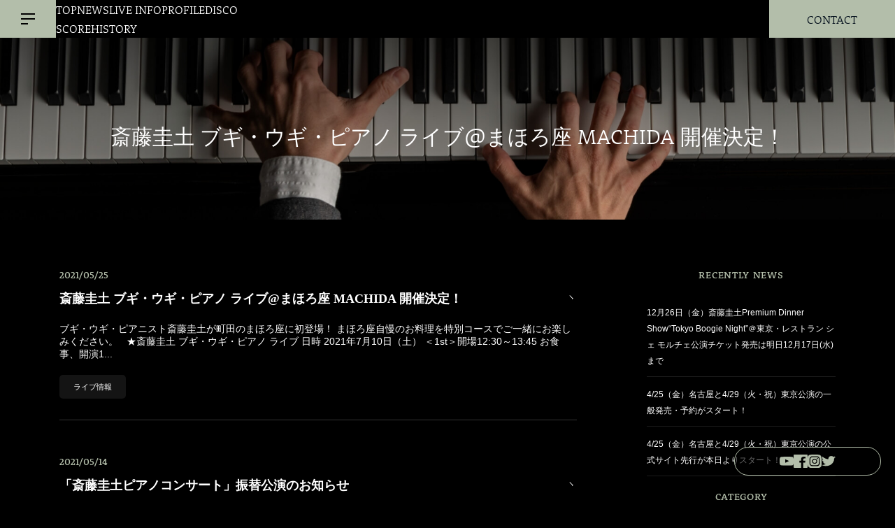

--- FILE ---
content_type: text/html; charset=UTF-8
request_url: https://boogie-woogie.jp/archives/author/keitostaff
body_size: 29409
content:
<!DOCTYPE html> <!--[if IE]><meta http-equiv="X-UA-Compatible" content="IE=Edge"> <![endif]--><html xmlns:fb="http://ogp.me/ns/fb#" lang="ja"><head><meta charset="UTF-8" /><link media="all" href="https://boogie-woogie.jp/wp/wp-content/cache/autoptimize/css/autoptimize_440ec9007758fe9c8a70cf5e4f1cdc68.css" rel="stylesheet"><title>Keito Saito - official - | KEITO SAITO Official Site</title> <script>(function(d) {
    var config = {
      kitId: 'aef8mmk',
      scriptTimeout: 3000,
      async: true
    },
    h=d.documentElement,t=setTimeout(function(){h.className=h.className.replace(/\bwf-loading\b/g,"")+" wf-inactive";},config.scriptTimeout),tk=d.createElement("script"),f=false,s=d.getElementsByTagName("script")[0],a;h.className+=" wf-loading";tk.src='https://use.typekit.net/'+config.kitId+'.js';tk.async=true;tk.onload=tk.onreadystatechange=function(){a=this.readyState;if(f||a&&a!="complete"&&a!="loaded")return;f=true;clearTimeout(t);try{Typekit.load(config)}catch(e){}};s.parentNode.insertBefore(tk,s)
  })(document);</script> <meta name="description" content="" /><link rel="start" href="https://boogie-woogie.jp/wp" title="HOME" /> <!--[if lte IE 8]><link rel="stylesheet" type="text/css" media="all" href="https://boogie-woogie.jp/wp/wp-content/themes/keito2023/style_oldie.css" /> <![endif]--><meta id="viewport" name="viewport" content="width=device-width, user-scalable=yes, maximum-scale=1.0, minimum-scale=1.0"><meta name="keywords" content="Keito Saito - official -,斎藤圭土,圭土,レ・フレール,Les Frères,ブギ・ウギ,ブギウギ,ブルース,Boogie Woogie,Blues,ピアノ,pianist,作曲,ピアニスト" /><meta name="description" content="ピアニスト&amp;コンポーザー・斎藤圭土のオフィシャルサイトです。兄・斎藤守也との1台4手連弾「レ・フレール」として、日本唯一のブギ・ウギ&amp;ブルースピアニストとして、英国ロイヤル・オペラハウスのコンサートマスターヴァスコ・ヴァッシレフとのユニット" /><meta property="og:title" content="Keito Saito - official -" /><meta property="og:type" content="author" /><meta property="og:url" content="https://boogie-woogie.jp/archives/author/keitostaff" /><meta property="og:description" content=" " /><meta property="og:site_name" content="KEITO SAITO Official Site" /><meta property="og:image" content="http://1.gravatar.com/avatar/dba53c6658f65f99f9e59048b27d6222?s=96&amp;d=mm&amp;r=g" /><meta name="twitter:title" content="Keito Saito - official -" /><meta name="twitter:url" content="https://boogie-woogie.jp/archives/author/keitostaff" /><meta name="twitter:description" content=" " /><meta name="twitter:card" content="summary" /><meta name="twitter:site" content="@keitobw" /><meta name="twitter:image" content="http://1.gravatar.com/avatar/dba53c6658f65f99f9e59048b27d6222?s=300&amp;d=mm&amp;r=g" /> <!--[if lt IE 9]><script src="https://boogie-woogie.jp/wp/wp-content/themes/biz-vektor/js/html5.js"></script><![endif]--><meta name='robots' content='max-image-preview:large' /><link rel='dns-prefetch' href='//static.addtoany.com' /><link rel='dns-prefetch' href='//www.google.com' /><link rel='dns-prefetch' href='//ajax.googleapis.com' /><link rel='dns-prefetch' href='//cdn.jsdelivr.net' /><link rel='dns-prefetch' href='//stats.wp.com' /><link rel='dns-prefetch' href='//vjs.zencdn.net' /><link rel='dns-prefetch' href='//maxcdn.bootstrapcdn.com' /><link rel='dns-prefetch' href='//fonts.googleapis.com' /><link rel='dns-prefetch' href='//v0.wordpress.com' /><link rel='dns-prefetch' href='//c0.wp.com' /><link rel="alternate" type="application/rss+xml" title="KEITO SAITO Official Site &raquo; フィード" href="https://boogie-woogie.jp/feed" /><link rel="alternate" type="application/rss+xml" title="KEITO SAITO Official Site &raquo; コメントフィード" href="https://boogie-woogie.jp/comments/feed" /><link rel="alternate" type="application/rss+xml" title="KEITO SAITO Official Site &raquo; Keito Saito - official - による投稿のフィード" href="https://boogie-woogie.jp/archives/author/keitostaff/feed" /><meta name="description" content="Keito Saito - official - の記事。 KEITO SAITO Official Site ブギ・ウギ・ピアニスト、コンポーザー「斎藤圭土」オフィシャルサイト" /> <script type="text/javascript">window._wpemojiSettings = {"baseUrl":"https:\/\/s.w.org\/images\/core\/emoji\/14.0.0\/72x72\/","ext":".png","svgUrl":"https:\/\/s.w.org\/images\/core\/emoji\/14.0.0\/svg\/","svgExt":".svg","source":{"concatemoji":"https:\/\/boogie-woogie.jp\/wp\/wp-includes\/js\/wp-emoji-release.min.js?ver=6.1.1"}};
/*! This file is auto-generated */
!function(e,a,t){var n,r,o,i=a.createElement("canvas"),p=i.getContext&&i.getContext("2d");function s(e,t){var a=String.fromCharCode,e=(p.clearRect(0,0,i.width,i.height),p.fillText(a.apply(this,e),0,0),i.toDataURL());return p.clearRect(0,0,i.width,i.height),p.fillText(a.apply(this,t),0,0),e===i.toDataURL()}function c(e){var t=a.createElement("script");t.src=e,t.defer=t.type="text/javascript",a.getElementsByTagName("head")[0].appendChild(t)}for(o=Array("flag","emoji"),t.supports={everything:!0,everythingExceptFlag:!0},r=0;r<o.length;r++)t.supports[o[r]]=function(e){if(p&&p.fillText)switch(p.textBaseline="top",p.font="600 32px Arial",e){case"flag":return s([127987,65039,8205,9895,65039],[127987,65039,8203,9895,65039])?!1:!s([55356,56826,55356,56819],[55356,56826,8203,55356,56819])&&!s([55356,57332,56128,56423,56128,56418,56128,56421,56128,56430,56128,56423,56128,56447],[55356,57332,8203,56128,56423,8203,56128,56418,8203,56128,56421,8203,56128,56430,8203,56128,56423,8203,56128,56447]);case"emoji":return!s([129777,127995,8205,129778,127999],[129777,127995,8203,129778,127999])}return!1}(o[r]),t.supports.everything=t.supports.everything&&t.supports[o[r]],"flag"!==o[r]&&(t.supports.everythingExceptFlag=t.supports.everythingExceptFlag&&t.supports[o[r]]);t.supports.everythingExceptFlag=t.supports.everythingExceptFlag&&!t.supports.flag,t.DOMReady=!1,t.readyCallback=function(){t.DOMReady=!0},t.supports.everything||(n=function(){t.readyCallback()},a.addEventListener?(a.addEventListener("DOMContentLoaded",n,!1),e.addEventListener("load",n,!1)):(e.attachEvent("onload",n),a.attachEvent("onreadystatechange",function(){"complete"===a.readyState&&t.readyCallback()})),(e=t.source||{}).concatemoji?c(e.concatemoji):e.wpemoji&&e.twemoji&&(c(e.twemoji),c(e.wpemoji)))}(window,document,window._wpemojiSettings);</script> <link rel='stylesheet' id='pz-linkcard-css' href='//boogie-woogie.jp/images/pz-linkcard/style.css?ver=2.4.7.35' type='text/css' media='all' /><link rel='stylesheet' id='videojs-css' href='//vjs.zencdn.net/4.5/video-js.css?ver=6.1.1' type='text/css' media='all' /><link rel='stylesheet' id='megamenu-css' href='https://boogie-woogie.jp/images/maxmegamenu/style.css?ver=cecb36' type='text/css' media='all' /><link rel='stylesheet' id='dashicons-css' href='https://boogie-woogie.jp/wp/wp-includes/css/dashicons.min.css?ver=6.1.1' type='text/css' media='all' /><link rel='stylesheet' id='swiper-css' href='https://cdn.jsdelivr.net/npm/swiper@8/swiper-bundle.min.css?ver=8' type='text/css' media='all' /><link rel='stylesheet' id='Biz_Vektor_add_font_awesome-css' href='//maxcdn.bootstrapcdn.com/font-awesome/4.3.0/css/font-awesome.min.css?ver=6.1.1' type='text/css' media='all' /><link rel='stylesheet' id='Biz_Vektor_add_web_fonts-css' href='//fonts.googleapis.com/css?family=Droid+Sans%3A700%7CLato%3A900%7CAnton&#038;ver=6.1.1' type='text/css' media='all' /> <script type='text/javascript' id='addtoany-core-js-before'>window.a2a_config=window.a2a_config||{};a2a_config.callbacks=[];a2a_config.overlays=[];a2a_config.templates={};a2a_localize = {
	Share: "共有",
	Save: "ブックマーク",
	Subscribe: "購読",
	Email: "メール",
	Bookmark: "ブックマーク",
	ShowAll: "すべて表示する",
	ShowLess: "小さく表示する",
	FindServices: "サービスを探す",
	FindAnyServiceToAddTo: "追加するサービスを今すぐ探す",
	PoweredBy: "Powered by",
	ShareViaEmail: "メールでシェアする",
	SubscribeViaEmail: "メールで購読する",
	BookmarkInYourBrowser: "ブラウザにブックマーク",
	BookmarkInstructions: "このページをブックマークするには、 Ctrl+D または \u2318+D を押下。",
	AddToYourFavorites: "お気に入りに追加",
	SendFromWebOrProgram: "任意のメールアドレスまたはメールプログラムから送信",
	EmailProgram: "メールプログラム",
	More: "詳細&#8230;",
	ThanksForSharing: "共有ありがとうございます !",
	ThanksForFollowing: "フォローありがとうございます !"
};</script> <script type='text/javascript' async src='https://static.addtoany.com/menu/page.js' id='addtoany-core-js'></script> <script type='text/javascript' src='https://ajax.googleapis.com/ajax/libs/jquery/3.6.0/jquery.min.js?ver=3.6.0' id='jquery-js'></script> <link rel="https://api.w.org/" href="https://boogie-woogie.jp/wp-json/" /><link rel="alternate" type="application/json" href="https://boogie-woogie.jp/wp-json/wp/v2/users/4" /><link rel="EditURI" type="application/rsd+xml" title="RSD" href="https://boogie-woogie.jp/wp/xmlrpc.php?rsd" /><link rel="wlwmanifest" type="application/wlwmanifest+xml" href="https://boogie-woogie.jp/wp/wp-includes/wlwmanifest.xml" /> <script type="text/javascript">document.createElement("video");document.createElement("audio");document.createElement("track");</script> <meta property="og:site_name" content="KEITO SAITO Official Site" /><meta property="og:url" content="https://boogie-woogie.jp/archives/author/keitostaff" /><meta property="fb:app_id" content="606888679507144" /><meta property="og:type" content="article" /> <!--[if lte IE 8]><link rel="stylesheet" type="text/css" media="all" href="https://boogie-woogie.jp/wp/wp-content/themes/biz-vektor/design_skins/plain/plain_oldie.css" /> <![endif]--><link rel="SHORTCUT ICON" HREF="//boogie-woogie.jp/images/2023/09/favicon_2.ico" /><link rel="pingback" href="https://boogie-woogie.jp/wp/xmlrpc.php" /> <script>document.documentElement.classList.add(
					'jetpack-lazy-images-js-enabled'
				);</script> <link rel="icon" href="https://boogie-woogie.jp/images/2023/09/cropped-favicon_2-32x32.png" sizes="32x32" /><link rel="icon" href="https://boogie-woogie.jp/images/2023/09/cropped-favicon_2-192x192.png" sizes="192x192" /><link rel="apple-touch-icon" href="https://boogie-woogie.jp/images/2023/09/cropped-favicon_2-180x180.png" /><meta name="msapplication-TileImage" content="https://boogie-woogie.jp/images/2023/09/cropped-favicon_2-270x270.png" /></head><body class="archive author author-keitostaff author-4 mega-menu-Header two-column right-sidebar"><div id="fb-root"></div> <script>(function(d, s, id) {
	var js, fjs = d.getElementsByTagName(s)[0];
	if (d.getElementById(id)) return;
	js = d.createElement(s); js.id = id;
	js.src = "//connect.facebook.net/ja_JP/sdk.js#xfbml=1&version=v2.3&appId=606888679507144";
	fjs.parentNode.insertBefore(js, fjs);
}(document, 'script', 'facebook-jssdk'));</script> <div id="l-nav"><div class="l-nav_inner"><ul class="l-nav_link fnt-serif"><li><a href="https://boogie-woogie.jp">TOP</a></li><li><a href="https://boogie-woogie.jp/news">NEWS</a></li><li><a href="https://boogie-woogie.jp/schedule">LIVE INFO</a></li><li><a href="https://boogie-woogie.jp/profile">PROFILE</a></li><li><a href="https://boogie-woogie.jp/discography">DISCO</a></li><li><a href="https://boogie-woogie.jp/score">SCORE</a></li><li><a href="https://boogie-woogie.jp/livehistory">HISTORY</a></li><li><a href="https://boogie-woogie.jp/contact">CONTACT</a></li></ul></div></div><div id="wrap"> <!--[if lte IE 8]><div id="eradi_ie_box"><div class="alert_title">ご利用の Internet Exproler は古すぎます。</div><p>このウェブサイトはあなたがご利用の Internet Explorer をサポートしていないため、正しく表示・動作しません。<br /> 古い Internet Exproler はセキュリティーの問題があるため、新しいブラウザに移行する事が強く推奨されています。<br /> 最新の Internet Exproler を利用するか、<a href="https://www.google.co.jp/chrome/browser/index.html" target="_blank">Chrome</a> や <a href="https://www.mozilla.org/ja/firefox/new/" target="_blank">Firefox</a> など、より早くて快適なブラウザをご利用ください。</p></div> <![endif]--><header id="header"><div id="headerInner" class=""><div id="gnav-wrap" class="fl fnt-serif"><div id="hum-btn"> <button></button></div><ul class="gnav"><li class="fl"> <a href="https://boogie-woogie.jp">TOP</a> <a href="https://boogie-woogie.jp/news">NEWS</a> <a href="https://boogie-woogie.jp/schedule">LIVE INFO</a> <a href="https://boogie-woogie.jp/profile">PROFILE</a> <a href="https://boogie-woogie.jp/discography">DISCO</a></li><li class="fl"> <a href="https://boogie-woogie.jp/score">SCORE</a> <a href="https://boogie-woogie.jp/livehistory">HISTORY</a></li></ul><div class="head-inquiry"><a href="https://boogie-woogie.jp/contact" class="cvr"></a>CONTACT</div></div><div class="key-under"><div class="key-under-inner innerBox"><h1 class="page-title">斎藤圭土 ブギ・ウギ・ピアノ ライブ@まほろ座 MACHIDA 開催決定！</h1><div class="key-social-link"> <a href="https://www.youtube.com/c/KEITOSAITO" target="_blank"><img src="https://boogie-woogie.jp/wp/wp-content/themes/keito2023/images/social/icn_youtube.svg" alt="Youtube"></a> <a href="https://www.facebook.com/bwkeitosaito/" target="_blank"><img src="https://boogie-woogie.jp/wp/wp-content/themes/keito2023/images/social/icn_facebook.svg" alt="Facebook"></a> <a href="https://www.instagram.com/boogiewoogie_ac_jp/" target="_blank"><img src="https://boogie-woogie.jp/wp/wp-content/themes/keito2023/images/social/icn_instagram.svg" alt="Instagram"></a> <a href="https://twitter.com/keitobw" target="_blank"><img src="https://boogie-woogie.jp/wp/wp-content/themes/keito2023/images/social/icn_twitter.svg" alt="Twitter"></a></div></div></div></div></header><div id="main"><div id="container" class="innerBox under-container clm-contaier"><div id="content" class="content"><div class="infoList"><div id="post-2050" class="infoListBox ttBox"><div class="entryTxtBox"><p class="info-date">2021/05/25</p><h4 class="entryTitle"> <a href="https://boogie-woogie.jp/archives/live-52">斎藤圭土 ブギ・ウギ・ピアノ ライブ@まほろ座 MACHIDA 開催決定！</a></h4><div class="ex-text">ブギ・ウギ・ピアニスト斎藤圭土が町田のまほろ座に初登場！ まほろ座自慢のお料理を特別コースでご一緒にお楽しみください。 &nbsp; ★斎藤圭土 ブギ・ウギ・ピアノ ライブ 日時 2021年7月10日（土） ＜1st＞開場12:30～13:45 お食事、開演1...</div><p class="entryMeta"> <span class="infoCate"> <a href="https://boogie-woogie.jp/archives/category/live-info" rel="tag">ライブ情報</a></span></p></div></div><div id="post-2038" class="infoListBox ttBox"><div class="entryTxtBox"><p class="info-date">2021/05/14</p><h4 class="entryTitle"> <a href="https://boogie-woogie.jp/archives/live-51">「斎藤圭土ピアノコンサート」振替公演のお知らせ</a></h4><div class="ex-text">平素は斎藤圭土にご声援を賜り、誠にありがとうございます。 さて、2021年5月8日に開催を予定し、新型コロナウイルス感染症の影響により開催を延期させていただきました「斎藤圭土ピアノコンサート」につきましては、下記の通り新たな日程での開催が決定いたしました。 &...</div><p class="entryMeta"> <span class="infoCate"> <a href="https://boogie-woogie.jp/archives/category/live-info" rel="tag">ライブ情報</a></span></p></div></div><div id="post-2035" class="infoListBox ttBox"><div class="entryTxtBox"><p class="info-date">2021/04/24</p><h4 class="entryTitle"> <a href="https://boogie-woogie.jp/archives/live-50">2021年5月8日（土）「斎藤圭土ピアノコンサート」公演延期のお知らせ</a></h4><div class="ex-text">平素は斎藤圭土にご声援を賜り、誠にありがとうございます。 2021年5月8日（土）にCHABOHIBA HALLで開催を予定しておりました「斎藤圭土ピアノコンサート」につきましては、会場であるCHABOHIBA HALLが緊急事態宣言の発令および東京都からの休...</div><p class="entryMeta"> <span class="infoCate"> <a href="https://boogie-woogie.jp/archives/category/live-info" rel="tag">ライブ情報</a></span></p></div></div><div id="post-2032" class="infoListBox ttBox"><div class="entryTxtBox"><p class="info-date">2021/03/26</p><h4 class="entryTitle"> <a href="https://boogie-woogie.jp/archives/live-49">Boogie for Spring 2021 duo 斎藤圭土×伊藤大地 【Streaming+(配信)】決定！</a></h4><div class="ex-text">ブギ・ウギ・ピアニスト斎藤圭土が毎春恒例でお届けしている「BOOGIE for SPRING」。 この3月21日に目黒BLUES ALLEY JAPANで開催され、大好評をえた「Boogie for Spring 2021 duo 斎藤圭土×伊藤大地 」。 そ...</div><p class="entryMeta"> <span class="infoCate"> <a href="https://boogie-woogie.jp/archives/category/live-info" rel="tag">ライブ情報</a></span></p></div></div><div id="post-2024" class="infoListBox ttBox"><div class="entryTxtBox"><p class="info-date">2021/03/21</p><h4 class="entryTitle"> <a href="https://boogie-woogie.jp/archives/live-48">2021年6月に『Boogie for Spring 2021 solo 斎藤圭土 ブギ・ウギ・ピアノ ライブ』が東名阪で開催決定！</a></h4><div class="ex-text">毎春恒例で開催している「Boogie for Spring」。今年は春にスペシャルゲスト伊藤大地氏（Ds）とのduo公演を開催。そして、6月には「Boogie for Spring solo」として、斎藤圭土のブギ・ウギ・ピアノをたっぷりとお楽しみいただけるソ...</div><p class="entryMeta"> <span class="infoCate"> <a href="https://boogie-woogie.jp/archives/category/live-info" rel="tag">ライブ情報</a></span></p></div></div><div id="post-2017" class="infoListBox ttBox"><div class="entryTxtBox"><p class="info-date">2021/03/04</p><h4 class="entryTitle"> <a href="https://boogie-woogie.jp/archives/live-47">「Boogie for Spring 2021 duo 斎藤圭土×伊藤大地」開幕直前！昨年の公演の模様4曲を4週にわたってYOUTUBEでお届け！</a></h4><div class="ex-text">「Boogie for Spring 2021 duo 斎藤圭土×伊藤大地」東京・京都・名古屋でのツアーがまもなく、3月21日（日）東京・目黒 Blues Alley Japanよりスタートします！ 3都市でのツアーを記念して、今週より期間限定で1曲ずつ4回に...</div><p class="entryMeta"> <span class="infoCate"> <a href="https://boogie-woogie.jp/archives/category/live-info" rel="tag">ライブ情報</a></span></p></div></div><div id="post-2013" class="infoListBox ttBox"><div class="entryTxtBox"><p class="info-date">2021/02/11</p><h4 class="entryTitle"> <a href="https://boogie-woogie.jp/archives/live-46">斎藤圭土「早春オンラインコンサート 2021」急遽2月23日（祝）に配信決定！</a></h4><div class="ex-text">昨年10月にアルバム『PIANO PRAYER』をリリース、来月にはドラマー伊藤大地氏との「Boogie for Spring duo」ツアーを控える斎藤圭土。 このたび、待望のオンラインコンサートの配信が急遽決定しました！ &nbsp; 新たな幕開けを予感さ...</div><p class="entryMeta"> <span class="infoCate"> <a href="https://boogie-woogie.jp/archives/category/live-info" rel="tag">ライブ情報</a></span></p></div></div><div id="post-2005" class="infoListBox ttBox"><div class="entryTxtBox"><p class="info-date">2021/01/29</p><h4 class="entryTitle"> <a href="https://boogie-woogie.jp/archives/live-45">「斎藤圭土 New Year Concert 2021」振替公演のお知らせ</a></h4><div class="ex-text">平素は斎藤圭土にご声援を賜り、誠にありがとうございます。 さて、2021年1月9日に開催を予定し、新型コロナウイルス感染症の影響により開催を延期させていただきました「斎藤圭土 New Year Concert 2021」につきましては、「斎藤圭土ピアノコンサー...</div><p class="entryMeta"> <span class="infoCate"> <a href="https://boogie-woogie.jp/archives/category/live-info" rel="tag">ライブ情報</a></span></p></div></div><div id="post-2001" class="infoListBox ttBox"><div class="entryTxtBox"><p class="info-date">2021/01/07</p><h4 class="entryTitle"> <a href="https://boogie-woogie.jp/archives/live-44">2021年1月9日「斎藤圭土 New Year Concert 2021」に関するご案内</a></h4><div class="ex-text">平素は斎藤圭土にご声援を賜り、誠にありがとうございます。 2021年1月9日に開催を予定しておりました「斎藤圭土 New Year Concert 2021」に関しましては、緊急事態宣言発令にともない、お客様の安全を最優先に考慮いたしました結果、公演を延期させ...</div><p class="entryMeta"> <span class="infoCate"> <a href="https://boogie-woogie.jp/archives/category/news" rel="tag">News</a></span></p></div></div><div id="post-1994" class="infoListBox ttBox"><div class="entryTxtBox"><p class="info-date">2021/01/06</p><h4 class="entryTitle"> <a href="https://boogie-woogie.jp/archives/bfs">「Boogie for Spring 2021 duo 斎藤圭土×伊藤大地」チケットの一般発売情報を更新！</a></h4><div class="ex-text">「Boogie for Spring 2021 duo 斎藤圭土×伊藤大地」東京・京都・名古屋3公演のチケットの一般発売情報をLIVE INFOに更新いたしました。 &nbsp; ＜Boogie for Spring 2021 duo＞ 斎藤圭土（ピアノ）×伊...</div><p class="entryMeta"> <span class="infoCate"> <a href="https://boogie-woogie.jp/archives/category/live-info" rel="tag">ライブ情報</a></span></p></div></div><div class="paging"> <span class="current">1</span> <a href="https://boogie-woogie.jp/archives/author/keitostaff/page/2" class="inactive">2</a> <a href="https://boogie-woogie.jp/archives/author/keitostaff/page/3" class="inactive">3</a> <span class="txt_hellip">&hellip;</span> <a href="https://boogie-woogie.jp/archives/author/keitostaff/page/17">17</a> <a class="next_link" href="https://boogie-woogie.jp/archives/author/keitostaff/page/2">&raquo;</a></div></div></div><div id="sideTower" class="sideTower"><div class="sideWidget"><h3 class="localHead">Recently NEWS</h3><div class="ttBoxSection"><div class="ttBox" id="post-1994"><div> <a href="https://boogie-woogie.jp/archives/12%e6%9c%8826%e6%97%a5%ef%bc%88%e9%87%91%ef%bc%89%e6%96%8e%e8%97%a4%e5%9c%ad%e5%9c%9fpremium-dinner-showtokyo-boogie-night%ef%bc%a0%e6%9d%b1%e4%ba%ac%e3%83%bb%e3%83%ac%e3%82%b9">12月26日（金）斎藤圭土Premium Dinner Show“Tokyo Boogie Night”＠東京・レストラン シェ モルチェ公演チケット発売は明日12月17日(水)まで</a></div></div><div class="ttBox" id="post-1994"><div> <a href="https://boogie-woogie.jp/archives/4-25%ef%bc%88%e9%87%91%ef%bc%89%e5%90%8d%e5%8f%a4%e5%b1%8b%e3%81%a84-29%ef%bc%88%e7%81%ab%e3%83%bb%e7%a5%9d%ef%bc%89%e6%9d%b1%e4%ba%ac%e5%85%ac%e6%bc%94%e3%81%ae%e4%b8%80%e8%88%ac%e7%99%ba%e5%a3%b2">4/25（金）名古屋と4/29（火・祝）東京公演の一般発売・予約がスタート！</a></div></div><div class="ttBox" id="post-1994"><div> <a href="https://boogie-woogie.jp/archives/4-25%ef%bc%88%e9%87%91%ef%bc%89%e5%90%8d%e5%8f%a4%e5%b1%8b%e3%81%a84-29%ef%bc%88%e7%81%ab%e3%83%bb%e7%a5%9d%ef%bc%89%e6%9d%b1%e4%ba%ac%e5%85%ac%e6%bc%94%e3%81%ae%e5%85%ac%e5%bc%8f%e3%82%b5%e3%82%a4">4/25（金）名古屋と4/29（火・祝）東京公演の公式サイト先行が本日よりスタート！</a></div></div></div></div><div class="localSection sideWidget"><div class="sectionBox"><h3 class="localHead">Category</h3><ul class="localNavi"><li class="cat-item cat-item-35"><a href="https://boogie-woogie.jp/archives/category/news">News</a></li><li class="cat-item cat-item-1"><a href="https://boogie-woogie.jp/archives/category/live-info">ライブ情報</a></li><li class="cat-item cat-item-3"><a href="https://boogie-woogie.jp/archives/category/release-info">リリース情報</a></li><li class="cat-item cat-item-2"><a href="https://boogie-woogie.jp/archives/category/media-info">メディア情報</a></li><li class="cat-item cat-item-26"><a href="https://boogie-woogie.jp/archives/category/others">その他</a></li></ul></div></div></div></div></div><div id="back-top"> <a href="#wrap"> <img id="pagetop" src="https://boogie-woogie.jp/wp/wp-content/themes/biz-vektor/js/res-vektor/images/footer_pagetop.png" alt="PAGETOP" /> </a></div><div id="footerSection"><footer id="footer"><div id="footerInner" class="innerBox"><div id="fit-pos" class="foot-logo"><p class="logo"><img src="https://boogie-woogie.jp/wp/wp-content/themes/keito2023/images/logo.svg" alt=""></p><p class="txt fnt-serif_jp">斎藤圭土</p></div><ul class="foot-nav fnt-serif"><li class="fl"> <a href="https://boogie-woogie.jp">TOP</a> <a href="https://boogie-woogie.jp/news">NEWS</a> <a href="https://boogie-woogie.jp/schedule">LIVE INFO</a> <a href="https://boogie-woogie.jp/profile">PROFILE</a> <a href="https://boogie-woogie.jp/discography">DISCO</a></li><li class="fl"> <a href="https://boogie-woogie.jp/score">SCORE</a> <a href="https://boogie-woogie.jp/livehistory">HISTORY</a></li><li class="social-link"><div class="fl"> <a href="https://www.youtube.com/c/KEITOSAITO" target="_blank"><img src="https://boogie-woogie.jp/wp/wp-content/themes/keito2023/images/social/icn_youtube.svg" alt="Youtube" class="svg"></a> <a href="https://www.facebook.com/bwkeitosaito/" target="_blank"><img src="https://boogie-woogie.jp/wp/wp-content/themes/keito2023/images/social/icn_facebook.svg" alt="Facebook" class="svg"></a> <a href="https://www.instagram.com/boogiewoogie_ac_jp/" target="_blank"><img src="https://boogie-woogie.jp/wp/wp-content/themes/keito2023/images/social/icn_instagram.svg" class="svg" alt="Instagram"></a> <a href="https://twitter.com/keitobw" target="_blank"><img src="https://boogie-woogie.jp/wp/wp-content/themes/keito2023/images/social/icn_twitter.svg" class="svg" alt="Twitter"></a></div></li></ul><p class="copy">&copy;2023 keito saito</p></div></footer></div></div>  <script type="text/javascript">var sbiajaxurl = "https://boogie-woogie.jp/wp/wp-admin/admin-ajax.php";</script> <script type='text/javascript' id='contact-form-7-js-extra'>var wpcf7 = {"api":{"root":"https:\/\/boogie-woogie.jp\/wp-json\/","namespace":"contact-form-7\/v1"}};</script> <script type='text/javascript' id='google-invisible-recaptcha-js-before'>var renderInvisibleReCaptcha = function() {

    for (var i = 0; i < document.forms.length; ++i) {
        var form = document.forms[i];
        var holder = form.querySelector('.inv-recaptcha-holder');

        if (null === holder) continue;
		holder.innerHTML = '';

         (function(frm){
			var cf7SubmitElm = frm.querySelector('.wpcf7-submit');
            var holderId = grecaptcha.render(holder,{
                'sitekey': '6LewLrgUAAAAABM4FLQs6XiKw41lsTdqaUd7MUI4', 'size': 'invisible', 'badge' : 'inline',
                'callback' : function (recaptchaToken) {
					if((null !== cf7SubmitElm) && (typeof jQuery != 'undefined')){jQuery(frm).submit();grecaptcha.reset(holderId);return;}
					 HTMLFormElement.prototype.submit.call(frm);
                },
                'expired-callback' : function(){grecaptcha.reset(holderId);}
            });

			if(null !== cf7SubmitElm && (typeof jQuery != 'undefined') ){
				jQuery(cf7SubmitElm).off('click').on('click', function(clickEvt){
					clickEvt.preventDefault();
					grecaptcha.execute(holderId);
				});
			}
			else
			{
				frm.onsubmit = function (evt){evt.preventDefault();grecaptcha.execute(holderId);};
			}


        })(form);
    }
};</script> <script type='text/javascript' async defer src='https://www.google.com/recaptcha/api.js?onload=renderInvisibleReCaptcha&#038;render=explicit' id='google-invisible-recaptcha-js'></script> <script type='text/javascript' src='https://cdn.jsdelivr.net/npm/swiper@8/swiper-bundle.min.js?ver=8' id='swiper-js'></script> <script type='text/javascript' id='jetpack-lazy-images-js-extra'>var jetpackLazyImagesL10n = {"loading_warning":"\u753b\u50cf\u306f\u307e\u3060\u8aad\u307f\u8fbc\u307f\u4e2d\u3067\u3059\u3002 \u5370\u5237\u3092\u30ad\u30e3\u30f3\u30bb\u30eb\u3057\u3066\u3082\u3046\u4e00\u5ea6\u304a\u8a66\u3057\u304f\u3060\u3055\u3044\u3002"};</script> <script defer type='text/javascript' src='https://stats.wp.com/e-202605.js' id='jetpack-stats-js'></script> <script type='text/javascript' id='jetpack-stats-js-after'>_stq = window._stq || [];
_stq.push([ "view", {v:'ext',blog:'114988699',post:'0',tz:'9',srv:'boogie-woogie.jp',j:'1:12.5'} ]);
_stq.push([ "clickTrackerInit", "114988699", "0" ]);</script> <script type='text/javascript' id='megamenu-js-extra'>var megamenu = {"timeout":"300","interval":"100"};</script> <script type='text/javascript' id='biz-vektor-min-js-js-extra'>var bv_sliderParams = {"slideshowSpeed":"7000","animation":"fade"};</script> <script defer src="https://boogie-woogie.jp/wp/wp-content/cache/autoptimize/js/autoptimize_13df9080fab16c883b1cefb2f1697e9a.js"></script></body></html>

--- FILE ---
content_type: image/svg+xml
request_url: https://boogie-woogie.jp/wp/wp-content/themes/keito2023/images/social/icn_twitter.svg
body_size: 810
content:
<?xml version="1.0" encoding="utf-8"?>
<!-- Generator: Adobe Illustrator 27.7.0, SVG Export Plug-In . SVG Version: 6.00 Build 0)  -->
<svg version="1.1" id="レイヤー_1" xmlns="http://www.w3.org/2000/svg" xmlns:xlink="http://www.w3.org/1999/xlink" x="0px"
	 y="0px" viewBox="0 0 18.5 14.2" style="enable-background:new 0 0 18.5 14.2;" xml:space="preserve">
<style type="text/css">
	.st0{fill:#B3BEAA;}
</style>
<path class="st0" d="M16.3,2.3c0.8-0.4,1.4-1.1,1.7-2c-0.7,0.4-1.6,0.7-2.4,0.9c-1.2-1.2-3-1.5-4.6-0.7c-1.5,0.7-2.3,2.4-1.9,4
	c-3-0.1-5.8-1.5-7.8-3.7C0.9,1.2,0.8,1.8,0.8,2.5c0,1.2,0.6,2.3,1.7,3C1.9,5.4,1.3,5.3,0.7,5v0c0,1.7,1.3,3.2,3,3.5
	c-0.3,0.1-0.7,0.1-1,0.1c-0.2,0-0.5,0-0.7-0.1c0.5,1.5,2,2.5,3.5,2.5c-1.4,1-3,1.5-4.7,1.5c-0.3,0-0.6,0-0.9-0.1
	c1.7,1.1,3.8,1.6,5.8,1.6c2.8,0,5.6-1,7.7-2.9c2-1.9,3.2-4.5,3.1-7.2V3.5C17.3,3,18,2.4,18.5,1.7C17.8,2,17,2.2,16.3,2.3z"/>
</svg>


--- FILE ---
content_type: image/svg+xml
request_url: https://boogie-woogie.jp/wp/wp-content/themes/keito2023/images/social/icn_facebook.svg
body_size: 621
content:
<?xml version="1.0" encoding="utf-8"?>
<!-- Generator: Adobe Illustrator 27.7.0, SVG Export Plug-In . SVG Version: 6.00 Build 0)  -->
<svg version="1.1" id="レイヤー_1" xmlns="http://www.w3.org/2000/svg" xmlns:xlink="http://www.w3.org/1999/xlink" x="0px"
	 y="0px" viewBox="0 0 17.2 16.4" style="enable-background:new 0 0 17.2 16.4;" xml:space="preserve">
<style type="text/css">
	.st0{fill:#B3BEAA;}
</style>
<path class="st0" d="M16.3,0H0.9C0.4,0,0,0.4,0,0.9v14.6c0,0.5,0.4,0.9,0.9,0.9h8.3V10H7V7.6h2.2V5.7C9.1,4.8,9.4,4,10.1,3.4
	c0.7-0.6,1.6-1,2.5-0.9c0.7,0,1.3,0,2,0.1v2.2h-1.4c-1.1,0-1.3,0.5-1.3,1.2v1.6h2.6L14.1,10h-2.2v6.4h4.4c0.5,0,0.9-0.4,0.9-0.9V0.9
	C17.2,0.4,16.8,0,16.3,0z"/>
</svg>


--- FILE ---
content_type: image/svg+xml
request_url: https://boogie-woogie.jp/wp/wp-content/themes/keito2023/images/logo.svg
body_size: 5108
content:
<?xml version="1.0" encoding="utf-8"?>
<!-- Generator: Adobe Illustrator 27.7.0, SVG Export Plug-In . SVG Version: 6.00 Build 0)  -->
<svg version="1.1" id="レイヤー_1" xmlns="http://www.w3.org/2000/svg" xmlns:xlink="http://www.w3.org/1999/xlink" x="0px"
	 y="0px" viewBox="0 0 451.7 48.1" style="enable-background:new 0 0 451.7 48.1;" xml:space="preserve">
<style type="text/css">
	.st0{fill:#B3BEAA;}
</style>
<g>
	<path class="st0" d="M39.5,37.1L22.1,19.5l8.4-7.8c3.3-3.1,5.5-5.1,6.7-6c1.2-1,2.5-1.7,4-2.3c1.4-0.6,2.9-0.9,4.3-0.9V0.9H28.2
		v1.6c3.3,0.1,4.9,1.1,4.9,3c0,1.3-1.6,3.3-4.9,6.3L14,24.4v-12c0-3.9,0.1-6.3,0.4-7.3s0.7-1.7,1.4-2.1c0.7-0.4,2.2-0.6,4.5-0.6h0.9
		V0.9H0.6v1.6c2.6,0,4.2,0.2,5,0.5C6.3,3.3,6.8,4,7,5.1c0.2,1,0.4,3.5,0.4,7.3v22.7c0,3.9-0.1,6.3-0.3,7.4c-0.2,1.1-0.7,1.8-1.5,2.3
		c-0.8,0.5-2.1,0.8-4.1,0.8H0v1.6h20.8v-1.6h-0.9c-2.1,0-3.5-0.3-4.3-0.8c-0.7-0.5-1.2-1.4-1.4-2.5c-0.2-1.1-0.3-3.5-0.3-7.2v-8.4
		l3.3-2.9L30.4,37c3.3,3.3,5,5.4,5,6.4c0,0.6-0.3,1.2-1,1.6c-0.6,0.4-2.3,0.6-4.9,0.6h-0.9v1.6h24.1v-1.6c-2.1,0-3.9-0.4-5.2-1.3
		C46.1,43.5,43.5,41.1,39.5,37.1z"/>
	<path class="st0" d="M89.3,40.8c-1.4,1.9-2.9,3.2-4.5,3.9s-3.6,0.9-6,0.9h-3.5c-3.1,0-5-0.5-5.7-1.5c-0.7-1-1.1-4.2-1.1-9.7v-11
		h5.1c2,0,3.4,0.1,4.2,0.4c0.8,0.3,1.5,0.8,1.9,1.7c0.4,0.9,0.6,2.6,0.6,5.2H82V14.9h-1.6c0,2.3-0.1,3.8-0.4,4.6
		c-0.3,0.8-0.9,1.4-1.8,1.8c-0.9,0.4-2.5,0.6-4.7,0.6h-4.9V2.4H75c3.2,0,5.6,0.2,7,0.5c1.5,0.4,2.7,1.2,3.8,2.6s2,3.7,2.7,6.9h1.6
		L89,0.9H55.9v1.6c2.2,0,3.7,0.2,4.4,0.7c0.7,0.4,1.1,1.2,1.3,2.3c0.2,1.1,0.3,3.4,0.3,7v22.7c0,3.9-0.1,6.3-0.3,7.2
		c-0.2,0.9-0.6,1.7-1.3,2.3c-0.7,0.6-2.2,0.9-4.5,0.9h-1v1.6h38.4l1-14.4h-1.6C91.8,36.2,90.7,38.9,89.3,40.8z"/>
	<path class="st0" d="M98.3,2.4h1c2.3,0,3.9,0.2,4.6,0.6c0.7,0.4,1.2,1.2,1.4,2.2c0.2,1.1,0.3,3.5,0.3,7.1v22.7
		c0,3.9-0.1,6.3-0.3,7.4c-0.2,1.1-0.7,1.8-1.5,2.3c-0.8,0.5-2.1,0.8-4.1,0.8h-1.4v1.6h21.2v-1.6h-1.4c-2.1,0-3.5-0.3-4.3-0.8
		c-0.7-0.5-1.2-1.4-1.4-2.5c-0.2-1.1-0.3-3.5-0.3-7.2V12.4c0-3.9,0.1-6.3,0.4-7.3s0.7-1.7,1.4-2.1c0.7-0.4,2.2-0.6,4.5-0.6h1V0.9
		H98.3V2.4z"/>
	<path class="st0" d="M123.3,0.9L123,12h1.6c0.5-2.9,1.2-5.1,2.1-6.6c0.9-1.4,1.9-2.3,2.9-2.6s3-0.4,6-0.4h6.9v32.7
		c0,3.9-0.1,6.3-0.3,7.4c-0.2,1.1-0.7,1.8-1.5,2.3c-0.8,0.5-2.1,0.8-4.1,0.8h-2.4v1.6h23.1v-1.6H155c-2.1,0-3.5-0.3-4.2-0.8
		s-1.2-1.4-1.4-2.5c-0.2-1.1-0.3-3.5-0.3-7.1V2.4h7.5c2.5,0,4.3,0.2,5.4,0.5c1,0.3,2,1.1,2.9,2.5c0.9,1.4,1.6,3.6,2.2,6.6h1.5
		l-0.2-11.1H123.3z"/>
	<path class="st0" d="M213.6,6.4C208.8,2.1,202.8,0,195.5,0c-7.2,0-13.1,2.2-17.9,6.5c-4.8,4.3-7.2,10.1-7.2,17.2
		c0,7.3,2.4,13.2,7.1,17.7s10.8,6.7,18.1,6.7c7.6,0,13.7-2.2,18.3-6.7s7-10.3,7-17.4C220.9,16.6,218.5,10.7,213.6,6.4z M208.5,40.7
		c-3,3.7-7.2,5.6-12.4,5.6c-5.9,0-10.4-1.9-13.4-5.6c-3-3.7-4.5-9.3-4.5-16.8c0-7.3,1.5-12.9,4.5-16.6c3-3.7,7.3-5.6,12.8-5.6
		c5.7,0,10,1.9,13,5.8c3,3.8,4.5,9.4,4.5,16.6C213,31.4,211.5,37,208.5,40.7z"/>
	<path class="st0" d="M270.7,23.5c-1.8-1.1-4.7-2.5-8.7-4.3c-4.2-1.9-7.1-3.6-8.6-5.1c-1.6-1.5-2.4-3.3-2.4-5.4
		c0-1.8,0.6-3.4,1.9-4.9c1.3-1.5,3.3-2.2,6.1-2.2c2.9,0,5.4,1,7.6,3c2.2,2,3.7,4.8,4.6,8.3h1.5V0.9h-1.5c-0.1,1.5-0.7,2.8-1.8,4.1
		c-1.8-2-3.6-3.3-5.3-4c-1.7-0.6-3.6-1-5.5-1c-3.5,0-6.4,1.1-8.7,3.3c-2.3,2.2-3.4,5-3.4,8.3c0,2.2,0.5,4.2,1.6,6.1
		c1.1,1.9,2.5,3.5,4.4,4.7c1.9,1.2,4.7,2.6,8.4,4.2c4.2,1.8,7,3.4,8.6,5c1.6,1.6,2.4,3.5,2.4,5.8c0,2.3-0.9,4.4-2.7,6.2
		c-1.8,1.9-4.3,2.8-7.6,2.8c-7.2,0-11.8-4.9-13.8-14.6H246v14.9h1.7c0.4-1.9,0.9-3.4,1.7-4.5c3.4,3.9,7.6,5.8,12.7,5.8
		c4.4,0,8-1.2,10.6-3.7c2.6-2.5,4-5.7,4-9.7c0-2.5-0.5-4.7-1.6-6.6S272.5,24.6,270.7,23.5z"/>
	<path class="st0" d="M322.1,41.9L320,37L304.5,0.2h-1.3l-13.5,32.2c-1,2.3-1.5,3.6-1.6,4c-1.4,3.6-2.6,6-3.6,7.1
		c-1,1.1-2.5,1.9-4.6,2.2v1.6h13.8v-1.6c-1.5,0-2.7-0.4-3.6-1.1c-0.9-0.7-1.4-1.8-1.4-3.2c0-1.3,0.9-4.1,2.7-8.3l1.2-2.9h17.6
		l3.6,8.6c1,2.5,1.6,4,1.6,4.5c0,1-0.4,1.6-1.2,2c-0.8,0.3-2.3,0.5-4.5,0.5v1.6h18.2v-1.6c-1.6-0.2-2.8-0.6-3.6-1.2
		C323.3,43.8,322.6,43,322.1,41.9z M293.1,28.6l8.2-19.8l8.2,19.8H293.1z"/>
	<path class="st0" d="M329.1,2.4h1c2.3,0,3.9,0.2,4.6,0.6c0.7,0.4,1.2,1.2,1.4,2.2c0.2,1.1,0.3,3.5,0.3,7.1v22.7
		c0,3.9-0.1,6.3-0.3,7.4c-0.2,1.1-0.7,1.8-1.5,2.3c-0.8,0.5-2.1,0.8-4.1,0.8h-1.4v1.6h21.2v-1.6h-1.4c-2.1,0-3.5-0.3-4.3-0.8
		c-0.7-0.5-1.2-1.4-1.4-2.5c-0.2-1.1-0.3-3.5-0.3-7.2V12.4c0-3.9,0.1-6.3,0.4-7.3c0.2-1,0.7-1.7,1.4-2.1c0.7-0.4,2.2-0.6,4.5-0.6h1
		V0.9h-21.2V2.4z"/>
	<path class="st0" d="M354.1,0.9L353.8,12h1.6c0.5-2.9,1.2-5.1,2.1-6.6c0.9-1.4,1.9-2.3,2.9-2.6s3-0.4,6-0.4h6.9v32.7
		c0,3.9-0.1,6.3-0.3,7.4c-0.2,1.1-0.7,1.8-1.5,2.3c-0.8,0.5-2.1,0.8-4.1,0.8h-2.4v1.6H388v-1.6h-2.3c-2.1,0-3.5-0.3-4.2-0.8
		s-1.2-1.4-1.4-2.5c-0.2-1.1-0.3-3.5-0.3-7.1V2.4h7.5c2.5,0,4.3,0.2,5.4,0.5c1,0.3,2,1.1,2.9,2.5c0.9,1.4,1.6,3.6,2.2,6.6h1.5
		L399,0.9H354.1z"/>
	<path class="st0" d="M444.5,6.4C439.6,2.1,433.6,0,426.4,0c-7.2,0-13.1,2.2-17.9,6.5c-4.8,4.3-7.2,10.1-7.2,17.2
		c0,7.3,2.4,13.2,7.1,17.7s10.8,6.7,18.1,6.7c7.6,0,13.7-2.2,18.3-6.7s7-10.3,7-17.4C451.7,16.6,449.3,10.7,444.5,6.4z M439.3,40.7
		c-3,3.7-7.2,5.6-12.4,5.6c-5.9,0-10.4-1.9-13.4-5.6c-3-3.7-4.5-9.3-4.5-16.8c0-7.3,1.5-12.9,4.5-16.6c3-3.7,7.3-5.6,12.8-5.6
		c5.7,0,10,1.9,13,5.8c3,3.8,4.5,9.4,4.5,16.6C443.9,31.4,442.3,37,439.3,40.7z"/>
</g>
</svg>


--- FILE ---
content_type: image/svg+xml
request_url: https://boogie-woogie.jp/wp/wp-content/themes/keito2023/images/social/icn_instagram.svg
body_size: 1918
content:
<?xml version="1.0" encoding="utf-8"?>
<!-- Generator: Adobe Illustrator 27.7.0, SVG Export Plug-In . SVG Version: 6.00 Build 0)  -->
<svg version="1.1" id="レイヤー_1" xmlns="http://www.w3.org/2000/svg" xmlns:xlink="http://www.w3.org/1999/xlink" x="0px"
	 y="0px" viewBox="0 0 17 16.1" style="enable-background:new 0 0 17 16.1;" xml:space="preserve">
<style type="text/css">
	.st0{fill:#B3BEAA;}
</style>
<path class="st0" d="M16.9,4.1c0-0.6-0.1-1.2-0.4-1.8c-0.4-0.9-1.1-1.6-2-1.9c-0.6-0.2-1.3-0.3-1.9-0.3C11.6,0,11.3,0,8.5,0
	S5.4,0,4.3,0.1C3.6,0.1,3,0.2,2.4,0.4c-0.9,0.3-1.6,1-2,1.9C0.2,2.9,0.1,3.5,0.1,4.1C0,5.1,0,5.4,0,8.1s0,2.9,0.1,4
	c0,0.6,0.1,1.2,0.4,1.8c0.2,0.4,0.4,0.8,0.8,1.1c0.3,0.3,0.8,0.6,1.2,0.7C3,16,3.6,16.1,4.3,16.1c1.1,0.1,1.4,0.1,4.2,0.1
	s3.1,0,4.2-0.1c0.7,0,1.3-0.1,1.9-0.3c0.4-0.2,0.9-0.4,1.2-0.7c0.3-0.3,0.6-0.7,0.8-1.1c0.2-0.6,0.4-1.2,0.4-1.8
	c0.1-1,0.1-1.3,0.1-4S17,5.1,16.9,4.1z M14.8,10.5L14.8,10.5c0,0.5-0.1,1-0.3,1.5c-0.3,0.8-1,1.4-1.8,1.7c-0.5,0.2-1,0.3-1.5,0.3
	H5.9c-0.5,0-1-0.1-1.5-0.3C4,13.6,3.6,13.3,3.3,13s-0.5-0.6-0.7-1c-0.2-0.5-0.3-1-0.3-1.5c0-0.6,0-0.8,0-2.5V5.6
	c0-0.5,0.1-1,0.3-1.5C2.8,3.7,3,3.3,3.3,3S4,2.5,4.4,2.3C4.9,2.1,5.4,2,5.9,2h5.2c0.5,0,1,0.1,1.5,0.3C13,2.4,13.4,2.7,13.7,3
	s0.5,0.6,0.7,1c0.2,0.5,0.3,1,0.3,1.5V8C14.7,9.7,14.8,9.9,14.8,10.5z"/>
<path class="st0" d="M8.5,6.1c-1.1,0-2.1,0.9-2.1,2c0.1,1.2,1,2.1,2.2,2c1.1-0.1,2-0.9,2-2C10.6,6.9,9.6,6,8.5,6.1z"/>
<path class="st0" d="M13.4,4.5c-0.2-0.5-0.7-1-1.2-1.1c-0.4-0.1-0.8-0.2-1.2-0.2H5.9c-0.4,0-0.8,0.1-1.2,0.2C4.2,3.6,3.8,4,3.6,4.5
	C3.5,4.9,3.4,5.3,3.4,5.6v4.8c0,0.4,0.1,0.8,0.2,1.1c0.2,0.5,0.7,1,1.2,1.1c0.4,0.1,0.7,0.2,1.1,0.2H11c0.4,0,0.8-0.1,1.2-0.2
	c0.5-0.2,1-0.6,1.2-1.1c0.1-0.4,0.2-0.7,0.2-1.1V5.6C13.6,5.3,13.6,4.9,13.4,4.5L13.4,4.5z M8.5,11.1L8.5,11.1
	c-0.8,0-1.7-0.3-2.3-0.9C5.6,9.7,5.3,8.9,5.3,8.1C5.3,6.4,6.8,5,8.5,5s3.2,1.3,3.2,3.1C11.7,9.8,10.2,11.2,8.5,11.1z M11.9,5.6
	c-0.4,0-0.7-0.4-0.7-0.8s0.3-0.7,0.7-0.7s0.7,0.4,0.7,0.8C12.5,5.3,12.3,5.6,11.9,5.6z"/>
</svg>


--- FILE ---
content_type: image/svg+xml
request_url: https://boogie-woogie.jp/wp/wp-content/themes/keito2023/images/pic_title.svg
body_size: 533
content:
<?xml version="1.0" encoding="utf-8"?>
<!-- Generator: Adobe Illustrator 27.7.0, SVG Export Plug-In . SVG Version: 6.00 Build 0)  -->
<svg version="1.1" id="レイヤー_1" xmlns="http://www.w3.org/2000/svg" xmlns:xlink="http://www.w3.org/1999/xlink" x="0px"
	 y="0px" viewBox="0 0 20 10" style="enable-background:new 0 0 20 10;" xml:space="preserve">
<style type="text/css">
	.st0{fill:#B3BEAA;}
</style>
<g>
	<rect class="st0" width="20" height="2"/>
	<rect y="4" class="st0" width="20" height="1"/>
	<circle class="st0" cx="14.5" cy="8.5" r="1.5"/>
	<circle class="st0" cx="5.5" cy="8.5" r="1.5"/>
</g>
</svg>


--- FILE ---
content_type: image/svg+xml
request_url: https://boogie-woogie.jp/wp/wp-content/themes/keito2023/images/social/icn_youtube.svg
body_size: 766
content:
<?xml version="1.0" encoding="utf-8"?>
<!-- Generator: Adobe Illustrator 27.7.0, SVG Export Plug-In . SVG Version: 6.00 Build 0)  -->
<svg version="1.1" id="レイヤー_1" xmlns="http://www.w3.org/2000/svg" xmlns:xlink="http://www.w3.org/1999/xlink" x="0px"
	 y="0px" viewBox="0 0 20.3 13.4" style="enable-background:new 0 0 20.3 13.4;" xml:space="preserve">
<style type="text/css">
	.st0{fill:#B3BEAA;}
</style>
<path class="st0" d="M19.5,1.1c-0.4-0.5-1-0.8-1.6-0.9C15.3,0.1,12.7,0,10.2,0C7.6,0,5,0.1,2.5,0.3C2,0.4,1.5,0.6,1.1,0.9
	c-0.7,0.8-1.1,1.9-1,3C0,5.8,0,7.7,0.1,9.5c0,0.6,0.1,1.2,0.3,1.7c0.1,0.4,0.3,0.8,0.7,1.2S2,13,2.5,13.1c2,0.2,4,0.3,6,0.3
	c3.2,0,6.1,0,9.4-0.2c0.5-0.1,1-0.3,1.4-0.7c0.3-0.2,0.4-0.5,0.6-0.9c0.3-0.9,0.5-1.9,0.5-3c0-0.5,0-3.4,0-3.9
	C20.4,3.5,20.1,2.2,19.5,1.1z M8.1,9.2V3.8l5.5,2.7C12,7.3,10,8.2,8.1,9.2z"/>
</svg>
